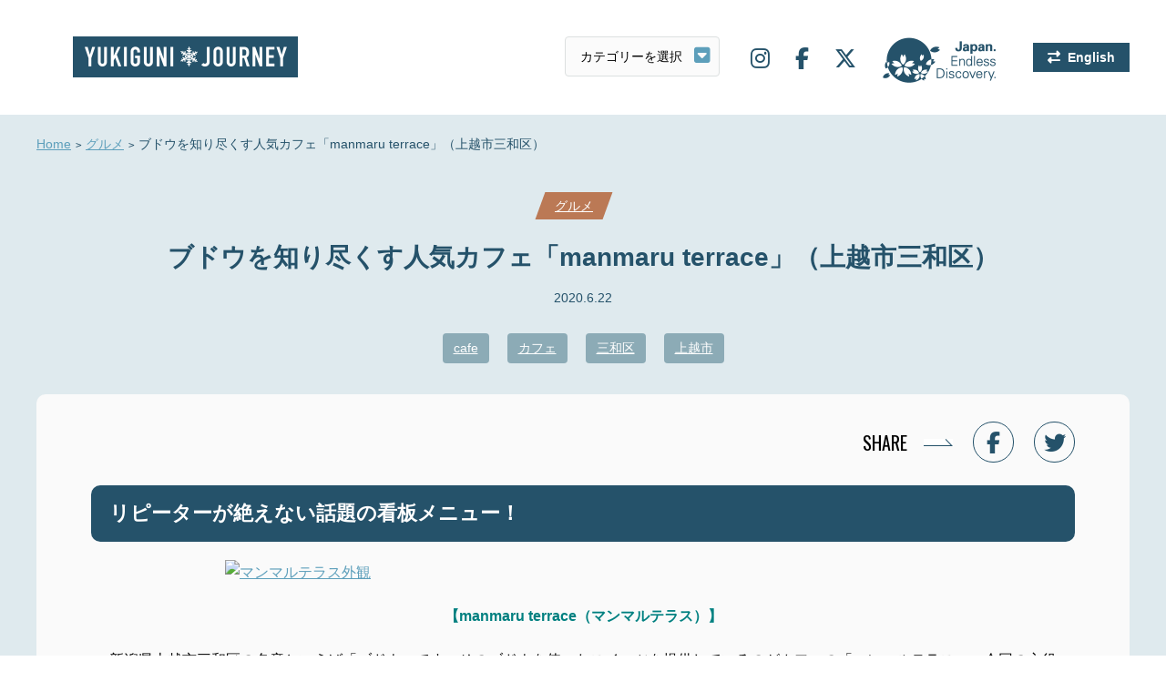

--- FILE ---
content_type: text/html; charset=UTF-8
request_url: https://www.yukiguni-journey.jp/2026/
body_size: 10255
content:
<!DOCTYPE html>
<html lang="ja">
<head>
<!-- Google Tag Manager -->
<script>(function(w,d,s,l,i){w[l]=w[l]||[];w[l].push({'gtm.start':
new Date().getTime(),event:'gtm.js'});var f=d.getElementsByTagName(s)[0],
j=d.createElement(s),dl=l!='dataLayer'?'&l='+l:'';j.async=true;j.src=
'https://www.googletagmanager.com/gtm.js?id='+i+dl;f.parentNode.insertBefore(j,f);
})(window,document,'script','dataLayer','GTM-MGHTBZ8');</script>
<!-- End Google Tag Manager -->
<meta charset="UTF-8">
<meta name='viewport' content='width=device-width,initial-scale=1'><link rel="stylesheet" href="https://www.yukiguni-journey.jp/wp-content/themes/yukiguni/css/slick.css">
<link rel="stylesheet" href="https://www.yukiguni-journey.jp/wp-content/themes/yukiguni/css/style.css?123">
<link rel="stylesheet" href="//fonts.googleapis.com/css?family=Oswald:400,700&display=swap">
<link rel="stylesheet" href="//use.fontawesome.com/releases/v6.5.1/css/all.css">
<link rel="stylesheet" href="//cdnjs.cloudflare.com/ajax/libs/animate.css/3.5.1/animate.min.css" />
<link rel="stylesheet" href="https://www.yukiguni-journey.jp/wp-content/themes/yukiguni/style.css">
<link rel="shortcut icon" href="/favicon.ico">
<link rel="apple-touch-icon" href="/webclip.png?v=2301110932">
<title>ブドウを知り尽くす人気カフェ「manmaru terrace」（上越市三和区） | 雪国ジャーニー</title>
<meta name='robots' content='max-image-preview:large' />
<link rel='dns-prefetch' href='//static.addtoany.com' />
<script id="wpp-js" src="https://www.yukiguni-journey.jp/wp-content/plugins/wordpress-popular-posts/assets/js/wpp.min.js?ver=7.3.3" data-sampling="0" data-sampling-rate="100" data-api-url="https://www.yukiguni-journey.jp/wp-json/wordpress-popular-posts" data-post-id="2026" data-token="0065800a64" data-lang="0" data-debug="0" type="text/javascript"></script>
<link rel='stylesheet' id='wp-block-library-css' href='https://www.yukiguni-journey.jp/wp-includes/css/dist/block-library/style.min.css?ver=6.1.9' type='text/css' media='all' />
<link rel='stylesheet' id='classic-theme-styles-css' href='https://www.yukiguni-journey.jp/wp-includes/css/classic-themes.min.css?ver=1' type='text/css' media='all' />
<style id='global-styles-inline-css' type='text/css'>
body{--wp--preset--color--black: #000000;--wp--preset--color--cyan-bluish-gray: #abb8c3;--wp--preset--color--white: #ffffff;--wp--preset--color--pale-pink: #f78da7;--wp--preset--color--vivid-red: #cf2e2e;--wp--preset--color--luminous-vivid-orange: #ff6900;--wp--preset--color--luminous-vivid-amber: #fcb900;--wp--preset--color--light-green-cyan: #7bdcb5;--wp--preset--color--vivid-green-cyan: #00d084;--wp--preset--color--pale-cyan-blue: #8ed1fc;--wp--preset--color--vivid-cyan-blue: #0693e3;--wp--preset--color--vivid-purple: #9b51e0;--wp--preset--gradient--vivid-cyan-blue-to-vivid-purple: linear-gradient(135deg,rgba(6,147,227,1) 0%,rgb(155,81,224) 100%);--wp--preset--gradient--light-green-cyan-to-vivid-green-cyan: linear-gradient(135deg,rgb(122,220,180) 0%,rgb(0,208,130) 100%);--wp--preset--gradient--luminous-vivid-amber-to-luminous-vivid-orange: linear-gradient(135deg,rgba(252,185,0,1) 0%,rgba(255,105,0,1) 100%);--wp--preset--gradient--luminous-vivid-orange-to-vivid-red: linear-gradient(135deg,rgba(255,105,0,1) 0%,rgb(207,46,46) 100%);--wp--preset--gradient--very-light-gray-to-cyan-bluish-gray: linear-gradient(135deg,rgb(238,238,238) 0%,rgb(169,184,195) 100%);--wp--preset--gradient--cool-to-warm-spectrum: linear-gradient(135deg,rgb(74,234,220) 0%,rgb(151,120,209) 20%,rgb(207,42,186) 40%,rgb(238,44,130) 60%,rgb(251,105,98) 80%,rgb(254,248,76) 100%);--wp--preset--gradient--blush-light-purple: linear-gradient(135deg,rgb(255,206,236) 0%,rgb(152,150,240) 100%);--wp--preset--gradient--blush-bordeaux: linear-gradient(135deg,rgb(254,205,165) 0%,rgb(254,45,45) 50%,rgb(107,0,62) 100%);--wp--preset--gradient--luminous-dusk: linear-gradient(135deg,rgb(255,203,112) 0%,rgb(199,81,192) 50%,rgb(65,88,208) 100%);--wp--preset--gradient--pale-ocean: linear-gradient(135deg,rgb(255,245,203) 0%,rgb(182,227,212) 50%,rgb(51,167,181) 100%);--wp--preset--gradient--electric-grass: linear-gradient(135deg,rgb(202,248,128) 0%,rgb(113,206,126) 100%);--wp--preset--gradient--midnight: linear-gradient(135deg,rgb(2,3,129) 0%,rgb(40,116,252) 100%);--wp--preset--duotone--dark-grayscale: url('#wp-duotone-dark-grayscale');--wp--preset--duotone--grayscale: url('#wp-duotone-grayscale');--wp--preset--duotone--purple-yellow: url('#wp-duotone-purple-yellow');--wp--preset--duotone--blue-red: url('#wp-duotone-blue-red');--wp--preset--duotone--midnight: url('#wp-duotone-midnight');--wp--preset--duotone--magenta-yellow: url('#wp-duotone-magenta-yellow');--wp--preset--duotone--purple-green: url('#wp-duotone-purple-green');--wp--preset--duotone--blue-orange: url('#wp-duotone-blue-orange');--wp--preset--font-size--small: 13px;--wp--preset--font-size--medium: 20px;--wp--preset--font-size--large: 36px;--wp--preset--font-size--x-large: 42px;--wp--preset--spacing--20: 0.44rem;--wp--preset--spacing--30: 0.67rem;--wp--preset--spacing--40: 1rem;--wp--preset--spacing--50: 1.5rem;--wp--preset--spacing--60: 2.25rem;--wp--preset--spacing--70: 3.38rem;--wp--preset--spacing--80: 5.06rem;}:where(.is-layout-flex){gap: 0.5em;}body .is-layout-flow > .alignleft{float: left;margin-inline-start: 0;margin-inline-end: 2em;}body .is-layout-flow > .alignright{float: right;margin-inline-start: 2em;margin-inline-end: 0;}body .is-layout-flow > .aligncenter{margin-left: auto !important;margin-right: auto !important;}body .is-layout-constrained > .alignleft{float: left;margin-inline-start: 0;margin-inline-end: 2em;}body .is-layout-constrained > .alignright{float: right;margin-inline-start: 2em;margin-inline-end: 0;}body .is-layout-constrained > .aligncenter{margin-left: auto !important;margin-right: auto !important;}body .is-layout-constrained > :where(:not(.alignleft):not(.alignright):not(.alignfull)){max-width: var(--wp--style--global--content-size);margin-left: auto !important;margin-right: auto !important;}body .is-layout-constrained > .alignwide{max-width: var(--wp--style--global--wide-size);}body .is-layout-flex{display: flex;}body .is-layout-flex{flex-wrap: wrap;align-items: center;}body .is-layout-flex > *{margin: 0;}:where(.wp-block-columns.is-layout-flex){gap: 2em;}.has-black-color{color: var(--wp--preset--color--black) !important;}.has-cyan-bluish-gray-color{color: var(--wp--preset--color--cyan-bluish-gray) !important;}.has-white-color{color: var(--wp--preset--color--white) !important;}.has-pale-pink-color{color: var(--wp--preset--color--pale-pink) !important;}.has-vivid-red-color{color: var(--wp--preset--color--vivid-red) !important;}.has-luminous-vivid-orange-color{color: var(--wp--preset--color--luminous-vivid-orange) !important;}.has-luminous-vivid-amber-color{color: var(--wp--preset--color--luminous-vivid-amber) !important;}.has-light-green-cyan-color{color: var(--wp--preset--color--light-green-cyan) !important;}.has-vivid-green-cyan-color{color: var(--wp--preset--color--vivid-green-cyan) !important;}.has-pale-cyan-blue-color{color: var(--wp--preset--color--pale-cyan-blue) !important;}.has-vivid-cyan-blue-color{color: var(--wp--preset--color--vivid-cyan-blue) !important;}.has-vivid-purple-color{color: var(--wp--preset--color--vivid-purple) !important;}.has-black-background-color{background-color: var(--wp--preset--color--black) !important;}.has-cyan-bluish-gray-background-color{background-color: var(--wp--preset--color--cyan-bluish-gray) !important;}.has-white-background-color{background-color: var(--wp--preset--color--white) !important;}.has-pale-pink-background-color{background-color: var(--wp--preset--color--pale-pink) !important;}.has-vivid-red-background-color{background-color: var(--wp--preset--color--vivid-red) !important;}.has-luminous-vivid-orange-background-color{background-color: var(--wp--preset--color--luminous-vivid-orange) !important;}.has-luminous-vivid-amber-background-color{background-color: var(--wp--preset--color--luminous-vivid-amber) !important;}.has-light-green-cyan-background-color{background-color: var(--wp--preset--color--light-green-cyan) !important;}.has-vivid-green-cyan-background-color{background-color: var(--wp--preset--color--vivid-green-cyan) !important;}.has-pale-cyan-blue-background-color{background-color: var(--wp--preset--color--pale-cyan-blue) !important;}.has-vivid-cyan-blue-background-color{background-color: var(--wp--preset--color--vivid-cyan-blue) !important;}.has-vivid-purple-background-color{background-color: var(--wp--preset--color--vivid-purple) !important;}.has-black-border-color{border-color: var(--wp--preset--color--black) !important;}.has-cyan-bluish-gray-border-color{border-color: var(--wp--preset--color--cyan-bluish-gray) !important;}.has-white-border-color{border-color: var(--wp--preset--color--white) !important;}.has-pale-pink-border-color{border-color: var(--wp--preset--color--pale-pink) !important;}.has-vivid-red-border-color{border-color: var(--wp--preset--color--vivid-red) !important;}.has-luminous-vivid-orange-border-color{border-color: var(--wp--preset--color--luminous-vivid-orange) !important;}.has-luminous-vivid-amber-border-color{border-color: var(--wp--preset--color--luminous-vivid-amber) !important;}.has-light-green-cyan-border-color{border-color: var(--wp--preset--color--light-green-cyan) !important;}.has-vivid-green-cyan-border-color{border-color: var(--wp--preset--color--vivid-green-cyan) !important;}.has-pale-cyan-blue-border-color{border-color: var(--wp--preset--color--pale-cyan-blue) !important;}.has-vivid-cyan-blue-border-color{border-color: var(--wp--preset--color--vivid-cyan-blue) !important;}.has-vivid-purple-border-color{border-color: var(--wp--preset--color--vivid-purple) !important;}.has-vivid-cyan-blue-to-vivid-purple-gradient-background{background: var(--wp--preset--gradient--vivid-cyan-blue-to-vivid-purple) !important;}.has-light-green-cyan-to-vivid-green-cyan-gradient-background{background: var(--wp--preset--gradient--light-green-cyan-to-vivid-green-cyan) !important;}.has-luminous-vivid-amber-to-luminous-vivid-orange-gradient-background{background: var(--wp--preset--gradient--luminous-vivid-amber-to-luminous-vivid-orange) !important;}.has-luminous-vivid-orange-to-vivid-red-gradient-background{background: var(--wp--preset--gradient--luminous-vivid-orange-to-vivid-red) !important;}.has-very-light-gray-to-cyan-bluish-gray-gradient-background{background: var(--wp--preset--gradient--very-light-gray-to-cyan-bluish-gray) !important;}.has-cool-to-warm-spectrum-gradient-background{background: var(--wp--preset--gradient--cool-to-warm-spectrum) !important;}.has-blush-light-purple-gradient-background{background: var(--wp--preset--gradient--blush-light-purple) !important;}.has-blush-bordeaux-gradient-background{background: var(--wp--preset--gradient--blush-bordeaux) !important;}.has-luminous-dusk-gradient-background{background: var(--wp--preset--gradient--luminous-dusk) !important;}.has-pale-ocean-gradient-background{background: var(--wp--preset--gradient--pale-ocean) !important;}.has-electric-grass-gradient-background{background: var(--wp--preset--gradient--electric-grass) !important;}.has-midnight-gradient-background{background: var(--wp--preset--gradient--midnight) !important;}.has-small-font-size{font-size: var(--wp--preset--font-size--small) !important;}.has-medium-font-size{font-size: var(--wp--preset--font-size--medium) !important;}.has-large-font-size{font-size: var(--wp--preset--font-size--large) !important;}.has-x-large-font-size{font-size: var(--wp--preset--font-size--x-large) !important;}
.wp-block-navigation a:where(:not(.wp-element-button)){color: inherit;}
:where(.wp-block-columns.is-layout-flex){gap: 2em;}
.wp-block-pullquote{font-size: 1.5em;line-height: 1.6;}
</style>
<link rel='stylesheet' id='bogo-css' href='https://www.yukiguni-journey.jp/wp-content/plugins/bogo/includes/css/style.css?ver=3.7' type='text/css' media='all' />
<link rel='stylesheet' id='wordpress-popular-posts-css-css' href='https://www.yukiguni-journey.jp/wp-content/plugins/wordpress-popular-posts/assets/css/wpp.css?ver=7.3.3' type='text/css' media='all' />
<link rel='stylesheet' id='wp-pagenavi-css' href='https://www.yukiguni-journey.jp/wp-content/plugins/wp-pagenavi/pagenavi-css.css?ver=2.70' type='text/css' media='all' />
<link rel='stylesheet' id='addtoany-css' href='https://www.yukiguni-journey.jp/wp-content/plugins/add-to-any/addtoany.min.css?ver=1.16' type='text/css' media='all' />
<script type='text/javascript' id='addtoany-core-js-before'>
window.a2a_config=window.a2a_config||{};a2a_config.callbacks=[];a2a_config.overlays=[];a2a_config.templates={};a2a_localize = {
	Share: "共有",
	Save: "ブックマーク",
	Subscribe: "購読",
	Email: "メール",
	Bookmark: "ブックマーク",
	ShowAll: "すべて表示する",
	ShowLess: "小さく表示する",
	FindServices: "サービスを探す",
	FindAnyServiceToAddTo: "追加するサービスを今すぐ探す",
	PoweredBy: "Powered by",
	ShareViaEmail: "メールでシェアする",
	SubscribeViaEmail: "メールで購読する",
	BookmarkInYourBrowser: "ブラウザにブックマーク",
	BookmarkInstructions: "このページをブックマークするには、 Ctrl+D または \u2318+D を押下。",
	AddToYourFavorites: "お気に入りに追加",
	SendFromWebOrProgram: "任意のメールアドレスまたはメールプログラムから送信",
	EmailProgram: "メールプログラム",
	More: "詳細&#8230;",
	ThanksForSharing: "共有ありがとうございます !",
	ThanksForFollowing: "フォローありがとうございます !"
};
</script>
<script type='text/javascript' defer src='https://static.addtoany.com/menu/page.js' id='addtoany-core-js'></script>
<link rel="https://api.w.org/" href="https://www.yukiguni-journey.jp/wp-json/" /><link rel="alternate" type="application/json" href="https://www.yukiguni-journey.jp/wp-json/wp/v2/posts/2026" /><link rel='shortlink' href='https://www.yukiguni-journey.jp/?p=2026' />
<link rel="alternate" type="application/json+oembed" href="https://www.yukiguni-journey.jp/wp-json/oembed/1.0/embed?url=https%3A%2F%2Fwww.yukiguni-journey.jp%2F2026%2F" />
<link rel="alternate" type="text/xml+oembed" href="https://www.yukiguni-journey.jp/wp-json/oembed/1.0/embed?url=https%3A%2F%2Fwww.yukiguni-journey.jp%2F2026%2F&#038;format=xml" />
<link rel="alternate" hreflang="ja" href="https://www.yukiguni-journey.jp/2026/" />
<link rel="alternate" hreflang="en-US" href="https://www.yukiguni-journey.jp/en/2032/" />
            <style id="wpp-loading-animation-styles">@-webkit-keyframes bgslide{from{background-position-x:0}to{background-position-x:-200%}}@keyframes bgslide{from{background-position-x:0}to{background-position-x:-200%}}.wpp-widget-block-placeholder,.wpp-shortcode-placeholder{margin:0 auto;width:60px;height:3px;background:#dd3737;background:linear-gradient(90deg,#dd3737 0%,#571313 10%,#dd3737 100%);background-size:200% auto;border-radius:3px;-webkit-animation:bgslide 1s infinite linear;animation:bgslide 1s infinite linear}</style>
            <script src="//ajax.googleapis.com/ajax/libs/jquery/2.1.3/jquery.min.js"></script>
<script src="//cdnjs.cloudflare.com/ajax/libs/jquery-cookie/1.4.1/jquery.cookie.js"></script>
<script src="https://www.yukiguni-journey.jp/wp-content/themes/yukiguni/js/jquery.easing.1.3.js"></script>
<script src="https://www.yukiguni-journey.jp/wp-content/themes/yukiguni/js/script.js"></script>
<script src="https://www.yukiguni-journey.jp/wp-content/themes/yukiguni/js/ofi.min.js"></script>
<script src="https://www.yukiguni-journey.jp/wp-content/themes/yukiguni/js/slick.min.js"></script>
<script src="https://www.yukiguni-journey.jp/wp-content/themes/yukiguni/js/jquery.inview.js"></script>
</head>
<body id="single" class=" ">
<!-- Google Tag Manager (noscript) -->
<noscript><iframe src="https://www.googletagmanager.com/ns.html?id=GTM-MGHTBZ8"
height="0" width="0" style="display:none;visibility:hidden"></iframe></noscript>
<!-- End Google Tag Manager (noscript) -->
<div id="wrapper">
<nav id="offcanvas-menu">
<ul class="nav">
<li><a href="https://www.yukiguni-journey.jp">Home</a></li>
<li class="art"><a href="javascript:void(0);">トピックス</a>
<ul>
<li><a href="https://www.yukiguni-journey.jp/category/highlight/">見どころ</a></li>
<li><a href="https://www.yukiguni-journey.jp/category/gourmet/">グルメ</a></li>
<li><a href="https://www.yukiguni-journey.jp/category/activity/">アクティビティ</a></li>
<li><a href="https://www.yukiguni-journey.jp/category/gift/">お土産</a></li>
<li><a href="https://www.yukiguni-journey.jp/category/event/">イベント</a></li>
<li><a href="https://www.yukiguni-journey.jp/category/topic/">話題</a></li>
<li><a href="https://www.yukiguni-journey.jp/category/stay/">宿泊</a></li>
<li><a href="https://www.yukiguni-journey.jp/category/history/">歴史</a></li>
</ul>
</li>
<li><a href="https://www.yukiguni-journey.jp/stroll/">まちあるき</a></li>
<li><a href="https://www.yukiguni-journey.jp/about/">雪国エリアのご紹介</a></li>
<li><a href="https://www.yukiguni-journey.jp/company/">運営会社</a></li>
<li><a href="https://www.yukiguni-journey.jp/privacy/">プライバシーポリシー</a></li>
<li><a href="https://www.yukiguni-journey.jp/sns/">SNS</a></li>
</ul>
<ul class="sns">
<li><a target="_blank" href="https://www.instagram.com/yukiguni_journey/"><i class="fab fa-instagram"></i></a></li>
<li><a target="_blank" href="https://www.facebook.com/Yukiguni-Journey-100793831301775/"><i class="fab fa-facebook-f"></i></a></li>
<li><a target="_blank" href="https://twitter.com/yukigunijourney"><i class="fab fa-x-twitter"></i></a></li>
</ul>
</nav>

<div id="header">
<div class="logo"><a href="https://www.yukiguni-journey.jp">雪国ジャーニー</a></div>
<div id="lang_switch_sp" class="lang oz_en"><ul class="bogo-language-switcher list-view"><li class="en-US en first"><span class="bogo-language-name"><a rel="alternate" hreflang="en-US" href="https://www.yukiguni-journey.jp/en/2032/" title="英語">English</a></span></li>
<li class="ja current last"><span class="bogo-language-name"><a rel="alternate" hreflang="ja" href="https://www.yukiguni-journey.jp/2026/" title="日本語" class="current" aria-current="page">日本語</a></span></li>
</ul></div>
<label id="offcanvas-button"><span></span></label>

<label id="select-outer">
  <select name="term" id="select">
	<option value="">カテゴリーを選択</option>
	<option value="https://www.yukiguni-journey.jp/category/highlight/">見どころ</option>
	<option value="https://www.yukiguni-journey.jp/category/gourmet/">グルメ</option>
	<option value="https://www.yukiguni-journey.jp/category/activity/">アクティビティ</option>
	<option value="https://www.yukiguni-journey.jp/category/gift/">お土産</option>
	<option value="https://www.yukiguni-journey.jp/category/event/">イベント</option>
	<option value="https://www.yukiguni-journey.jp/category/topic/">話題</option>
	<option value="https://www.yukiguni-journey.jp/category/stay/">宿泊</option>
	<option value="https://www.yukiguni-journey.jp/category/history/">歴史</option>
  </select>
</label>
<script>
  jQuery(function($) {
  // select変更時
  $('#select').change(function() {
    // URLが取得できていればページ遷移
    if($(this).val() != '') {
      window.location.href = $(this).val();
    }
  })
});
</script>
<ul class="sitenav">
<li class="sns"><a target="_blank" href="https://www.instagram.com/yukiguni_journey/"><i class="fab fa-instagram"></i></a></li>
<li class="sns"><a target="_blank" href="https://www.facebook.com/Yukiguni-Journey-100793831301775/"><i class="fab fa-facebook-f"></i></a></li>
<li class="sns"><a target="_blank" href="https://twitter.com/yukigunijourney"><i class="fab fa-x-twitter"></i></a></li>
<li class="jed"><span>JAPAN. Endless Discovery.</span></li>
<li class="lang"><ul class="bogo-language-switcher list-view"><li class="en-US en first"><span class="bogo-language-name"><a rel="alternate" hreflang="en-US" href="https://www.yukiguni-journey.jp/en/2032/" title="英語">English</a></span></li>
<li class="ja current last"><span class="bogo-language-name"><a rel="alternate" hreflang="ja" href="https://www.yukiguni-journey.jp/2026/" title="日本語" class="current" aria-current="page">日本語</a></span></li>
</ul></li>
</ul>
</div>
<div id="container">
<ol id="pankuzu">
<li><a href="https://www.yukiguni-journey.jp">Home</a></li>
<li><a href="https://www.yukiguni-journey.jp/category/gourmet/">グルメ</a></li>
<li>ブドウを知り尽くす人気カフェ「manmaru terrace」（上越市三和区）</li>
</ol>

<div id="cat-link" class="gourmet"><i><a class="oz_en" href="https://www.yukiguni-journey.jp/category/gourmet/">グルメ</a></i></div>
<h1 class="oz_en">ブドウを知り尽くす人気カフェ「manmaru terrace」（上越市三和区）</h1>
<div id="date">2020.6.22</div>
<div id="tag-link">
<a href="https://www.yukiguni-journey.jp/tag/cafe/">cafe</a><a href="https://www.yukiguni-journey.jp/tag/%e3%82%ab%e3%83%95%e3%82%a7/">カフェ</a><a href="https://www.yukiguni-journey.jp/tag/%e4%b8%89%e5%92%8c%e5%8c%ba/">三和区</a><a href="https://www.yukiguni-journey.jp/tag/%e4%b8%8a%e8%b6%8a%e5%b8%82/">上越市</a></div>

<div id="contents">

<div id="sns-share">
<p><span class="oz">SHARE</span>
<a href="https://www.facebook.com/sharer/sharer.php?u=https://www.yukiguni-journey.jp/2026/&t=ブドウを知り尽くす人気カフェ「manmaru terrace」（上越市三和区）" target="blank" rel="nofollow"><i class="fab fa-facebook-f"></i></a>
<a href="http://twitter.com/intent/tweet?text=%E3%83%96%E3%83%89%E3%82%A6%E3%82%92%E7%9F%A5%E3%82%8A%E5%B0%BD%E3%81%8F%E3%81%99%E4%BA%BA%E6%B0%97%E3%82%AB%E3%83%95%E3%82%A7%E3%80%8Cmanmaru+terrace%E3%80%8D%EF%BC%88%E4%B8%8A%E8%B6%8A%E5%B8%82%E4%B8%89%E5%92%8C%E5%8C%BA%EF%BC%89&amp;https%3A%2F%2Fwww.yukiguni-journey.jp%2F2026%2F&amp;url=https%3A%2F%2Fwww.yukiguni-journey.jp%2F2026%2F" target="_blank" rel="nofollow"><i class="fab fa-twitter"></i></a>
</p>
</div>

<article>
<h2>リピーターが絶えない話題の看板メニュー！</h2>
<p><a href="https://www.joetsu.ne.jp/wordpress/wp-content/uploads/2020/06/0574f2182d973808d6df04dbcca1d092.jpg"><img decoding="async" class="aligncenter wp-image-115980" src="https://www.joetsu.ne.jp/wordpress/wp-content/uploads/2020/06/0574f2182d973808d6df04dbcca1d092.jpg" alt="マンマルテラス外観" width="786" height="442" data-low-src="https://www.joetsu.ne.jp/wordpress/wp-content/uploads/2020/06/0574f2182d973808d6df04dbcca1d092-400x225.jpg" /></a></p>
<p style="text-align: center;"><span style="color: #008080;"><strong>【manmaru terrace（マンマルテラス）】</strong></span></p>
<p>新潟県上越市三和区の名産といえば「ブドウ」です。そのブドウを使ったスイーツを提供しているのがカフェの「マンマルテラス」。今回の主役です♪</p>
<p>「Amaya farm」としてブドウ園を営み、収穫したブドウの加工品や店主手作りのスイーツが楽しむことができると人気上昇中です。地元の米粉や牛乳を使ったスイーツ、果汁100%のブドウジュースなど、こだわりのメニューが味わえます。そしてそして、テラスはペット同伴可能ということで、愛犬家にもうれしいカフェなんです。</p>
<p><a href="https://www.joetsu.ne.jp/wordpress/wp-content/uploads/2020/06/38a6253889963c76a5d0f012c2d67e63.jpg"><img decoding="async" loading="lazy" class="aligncenter wp-image-115992" src="https://www.joetsu.ne.jp/wordpress/wp-content/uploads/2020/06/38a6253889963c76a5d0f012c2d67e63.jpg" alt="題" width="800" height="448" data-low-src="https://www.joetsu.ne.jp/wordpress/wp-content/uploads/2020/06/38a6253889963c76a5d0f012c2d67e63-400x224.jpg" /></a></p>
<p style="text-align: center;"><span style="color: #ff6600;"><strong>シフォンケーキ　450円（税込）<br />
<span style="font-size: 10pt;">※ケーキのみのテイクアウト 280円～（税込）</span></strong></span></p>
<p>そんなマンマルテラスの人気NO.1メニューが「シフォンケーキ」です。<a href="https://www.joetsu.ne.jp/wordpress/wp-content/uploads/2020/06/d2c74dfacc4390e5fb8146fe8ab2cb65.jpg"><img decoding="async" loading="lazy" class="aligncenter wp-image-115994" src="https://www.joetsu.ne.jp/wordpress/wp-content/uploads/2020/06/d2c74dfacc4390e5fb8146fe8ab2cb65.jpg" alt="焼き上がり" width="800" height="450" data-low-src="https://www.joetsu.ne.jp/wordpress/wp-content/uploads/2020/06/d2c74dfacc4390e5fb8146fe8ab2cb65-400x225.jpg" /></a></p>
<p>上越産の米粉と地元の三和牛乳、柏崎市にある鎌田養鶏場の卵を使用しています。メレンゲの泡立て方や、焼きあがった後の生地の寝かし方など細部にもしっかりとこだわり、しっとりフワフワの食感に仕上げています。</p>
<p>リピーターが絶えない看板商品は、もちろんこのまま食べても美味しいのですが、ブドウ園直営ならではのソースをかけていただきます！</p>
<p><a href="https://www.joetsu.ne.jp/wordpress/wp-content/uploads/2020/06/4ba93b37b0e9e2cf1dc64cc6260d8a3c.jpg"><img decoding="async" loading="lazy" class="aligncenter wp-image-115993" src="https://www.joetsu.ne.jp/wordpress/wp-content/uploads/2020/06/4ba93b37b0e9e2cf1dc64cc6260d8a3c.jpg" alt="ぶどうソース" width="800" height="449" data-low-src="https://www.joetsu.ne.jp/wordpress/wp-content/uploads/2020/06/4ba93b37b0e9e2cf1dc64cc6260d8a3c-400x224.jpg" /></a></p>
<p>素材の味を生かしたさわやかな風味が楽しめます。マンマルテラスではフルーツソースの他にもジュースやジャム、スプレッドなどの加工品も販売しています。</p>
<p><a href="https://www.joetsu.ne.jp/wordpress/wp-content/uploads/2020/06/d37e8804946879f83201dddac28168af.jpg"><img decoding="async" loading="lazy" class="aligncenter wp-image-115979" src="https://www.joetsu.ne.jp/wordpress/wp-content/uploads/2020/06/d37e8804946879f83201dddac28168af.jpg" alt="マンマルテラス商品" width="800" height="450" data-low-src="https://www.joetsu.ne.jp/wordpress/wp-content/uploads/2020/06/d37e8804946879f83201dddac28168af-400x225.jpg" /></a></p>
<p style="text-align: center;"><span style="color: #ff6600;"><strong>ぶどうジュース　1,400円（税込）</strong></span></p>
<p>なかでもこちらのぶどうジュースは、砂糖を一切使用していない果汁100%。収穫したブドウの味でジュースの風味が変わるので、その年ごとの味が楽しめるんです♪</p>
<p><a href="https://www.joetsu.ne.jp/wordpress/wp-content/uploads/2020/06/0d9a346d1abfdc1a97f5620227d5387e.jpg"><img decoding="async" loading="lazy" class="aligncenter wp-image-115995" src="https://www.joetsu.ne.jp/wordpress/wp-content/uploads/2020/06/0d9a346d1abfdc1a97f5620227d5387e.jpg" alt="酒石酸" width="800" height="448" data-low-src="https://www.joetsu.ne.jp/wordpress/wp-content/uploads/2020/06/0d9a346d1abfdc1a97f5620227d5387e-400x224.jpg" /></a></p>
<p>ジュースの中に漂う、細かい結晶のようなものは「酒石酸（しゅせきさん）」です。ブドウを加工する時に出るもので、美味しさのもと、うまみ成分が凝縮。旨味を優先してあえて残しているんです。</p>
<p><a href="https://www.joetsu.ne.jp/wordpress/wp-content/uploads/2020/06/38c35b748717a9d959bbc7b74cc9a712-1.jpg"><img decoding="async" loading="lazy" class="aligncenter wp-image-115998" src="https://www.joetsu.ne.jp/wordpress/wp-content/uploads/2020/06/38c35b748717a9d959bbc7b74cc9a712-1.jpg" alt="スプレッド" width="801" height="450" data-low-src="https://www.joetsu.ne.jp/wordpress/wp-content/uploads/2020/06/38c35b748717a9d959bbc7b74cc9a712-1-400x224.jpg" /></a></p>
<p style="text-align: center;"><span style="color: #ff6600;"><strong>ぶどうとクリームチーズのスプレッド　950円（税込）</strong></span></p>
<p>こちらはスプレッド。クリームチーズと合わせたもので、パンなどにつけていただきます。ブドウの甘みとクリームチーズの酸味とコクがたまりませんね。</p>
<p><a href="https://www.joetsu.ne.jp/wordpress/wp-content/uploads/2020/06/52f4cbd4222ddeaaf47d15e7c6981bc3.jpg"><img decoding="async" loading="lazy" class="aligncenter wp-image-115999" src="https://www.joetsu.ne.jp/wordpress/wp-content/uploads/2020/06/52f4cbd4222ddeaaf47d15e7c6981bc3.jpg" alt="もち上げ" width="800" height="449" data-low-src="https://www.joetsu.ne.jp/wordpress/wp-content/uploads/2020/06/52f4cbd4222ddeaaf47d15e7c6981bc3-400x225.jpg" /></a></p>
<p>また、店内で提供されるコーヒーはスイーツの味に合わせて4種類の豆をブレンドして挽いています。こちらもぜひお試しください♪<div class="b-spot"><h2>manmaru terrace</h2><div class="gmap"><iframe src="https://maps.google.co.jp/maps?output=embed&hl=ja&q=%E4%B8%8A%E8%B6%8A%E5%B8%82%E4%B8%89%E5%92%8C%E5%8C%BA%E5%8C%97%E4%BB%A31056-1" width="100%" height="240"></iframe></div><div class="b-spot-detail"><div class="b-spot-lt"><img src="https://www.yukiguni-journey.jp/wp-content/uploads/2020/06/0574f2182d973808d6df04dbcca1d092.jpg"></div><div class="b-spot-rt"><p class="outline">営業時間：11:00～17:00 定休日：月曜・火曜</p><p class="info"><b>住所: </b>上越市三和区北代1056-1<br><b>電話: </b>025-520-7345<br><b>アクセス: </b>＜車＞上越妙高駅から約25分<br></p><p class="btn"><a target="_blank" href="https://www.google.co.jp/maps/place/%E4%B8%8A%E8%B6%8A%E5%B8%82%E4%B8%89%E5%92%8C%E5%8C%BA%E5%8C%97%E4%BB%A31056-1?hl=ja">Google Mapで見る<i class="fas fa-fw fa-map-marker-alt"></i></a></p></div></div></div></p>
<p>&nbsp;</p>
<p>&nbsp;</p><div class="addtoany_share_save_container addtoany_content addtoany_content_bottom"><div class="a2a_kit a2a_kit_size_32 addtoany_list" data-a2a-url="https://www.yukiguni-journey.jp/2026/" data-a2a-title="ブドウを知り尽くす人気カフェ「manmaru terrace」（上越市三和区）"><a class="a2a_button_facebook" href="https://www.addtoany.com/add_to/facebook?linkurl=https%3A%2F%2Fwww.yukiguni-journey.jp%2F2026%2F&amp;linkname=%E3%83%96%E3%83%89%E3%82%A6%E3%82%92%E7%9F%A5%E3%82%8A%E5%B0%BD%E3%81%8F%E3%81%99%E4%BA%BA%E6%B0%97%E3%82%AB%E3%83%95%E3%82%A7%E3%80%8Cmanmaru%20terrace%E3%80%8D%EF%BC%88%E4%B8%8A%E8%B6%8A%E5%B8%82%E4%B8%89%E5%92%8C%E5%8C%BA%EF%BC%89" title="Facebook" rel="nofollow noopener" target="_blank"></a><a class="a2a_button_twitter" href="https://www.addtoany.com/add_to/twitter?linkurl=https%3A%2F%2Fwww.yukiguni-journey.jp%2F2026%2F&amp;linkname=%E3%83%96%E3%83%89%E3%82%A6%E3%82%92%E7%9F%A5%E3%82%8A%E5%B0%BD%E3%81%8F%E3%81%99%E4%BA%BA%E6%B0%97%E3%82%AB%E3%83%95%E3%82%A7%E3%80%8Cmanmaru%20terrace%E3%80%8D%EF%BC%88%E4%B8%8A%E8%B6%8A%E5%B8%82%E4%B8%89%E5%92%8C%E5%8C%BA%EF%BC%89" title="Twitter" rel="nofollow noopener" target="_blank"></a><a class="a2a_dd addtoany_share_save addtoany_share" href="https://www.addtoany.com/share"></a></div></div></article>

<div class="tail">
<div class="ttl oz">SHARE</div>
<p class="sharebtn"><a href="http://twitter.com/intent/tweet?text=%E3%83%96%E3%83%89%E3%82%A6%E3%82%92%E7%9F%A5%E3%82%8A%E5%B0%BD%E3%81%8F%E3%81%99%E4%BA%BA%E6%B0%97%E3%82%AB%E3%83%95%E3%82%A7%E3%80%8Cmanmaru+terrace%E3%80%8D%EF%BC%88%E4%B8%8A%E8%B6%8A%E5%B8%82%E4%B8%89%E5%92%8C%E5%8C%BA%EF%BC%89&amp;https%3A%2F%2Fwww.yukiguni-journey.jp%2F2026%2F&amp;url=https%3A%2F%2Fwww.yukiguni-journey.jp%2F2026%2F" target="_blank" rel="nofollow"><i class="fab fa-twitter"></i>Twitterでシェアする</a>
<a href="https://www.facebook.com/sharer/sharer.php?u=https://www.yukiguni-journey.jp/2026/&t=ブドウを知り尽くす人気カフェ「manmaru terrace」（上越市三和区）" target="blank" rel="nofollow"><i class="fab fa-facebook-f"></i>Facebookでシェアする</a></p>
<div class="ttl oz">KEYWORD</div>
<p class="tag">
<a href="https://www.yukiguni-journey.jp/tag/cafe/">cafe</a><a href="https://www.yukiguni-journey.jp/tag/%e3%82%ab%e3%83%95%e3%82%a7/">カフェ</a><a href="https://www.yukiguni-journey.jp/tag/%e4%b8%89%e5%92%8c%e5%8c%ba/">三和区</a><a href="https://www.yukiguni-journey.jp/tag/%e4%b8%8a%e8%b6%8a%e5%b8%82/">上越市</a></p>
</div>
<!-- end contents --></div>

<div class="bk_sky">
<h2><span class="oz">RELATED ARTICLES</span><small>関連記事</small></h2>
<div class='yarpp yarpp-related yarpp-related-website yarpp-template-yarpp-template-example'>
	<figure class="gourmet">
<a href="https://www.yukiguni-journey.jp/1710/"><img width="370" height="278" src="https://www.yukiguni-journey.jp/wp-content/uploads/2020/06/無題.jpgfffff-370x278.jpg" class="attachment-thumbnail size-thumbnail wp-post-image" alt="" decoding="async" loading="lazy" /></a>
<h3 class="oz_en"><a href="https://www.yukiguni-journey.jp/1710/">【動画】上越市文化財「林富永邸」にカフェオープン♪ 6月5日（金）～（上越市三和区）</a></h3>
<p><a href="https://www.yukiguni-journey.jp/1710/">上越ならではの贅沢なとき 庭を眺めながら発酵スイーツ！ 上越市の指定文化財で三和区にある林富永邸に6月5日（金）、「CAFE HAYASHI」がオープンします。&#8230;</a></p>
</figure>
	<figure class="gourmet">
<a href="https://www.yukiguni-journey.jp/8172/"><img width="370" height="278" src="https://www.yukiguni-journey.jp/wp-content/uploads/2021/04/e438b5febb03c8081ad0b74dbf6af909-370x278.jpg" class="attachment-thumbnail size-thumbnail wp-post-image" alt="" decoding="async" loading="lazy" /></a>
<h3 class="oz_en"><a href="https://www.yukiguni-journey.jp/8172/">GACKTさんも訪れた！築145年の古民家カフェ「喫茶去」（上越市三和区）</a></h3>
<p><a href="https://www.yukiguni-journey.jp/8172/">戦国ノスタルジーに浸れます！ 新潟県上越市三和区の山裾にひっそりとたたずむ古民家カフェ「喫茶去（きっさこ）」。 築145年の古民家を改装した趣のある店内は、中2&#8230;</a></p>
</figure>
</div>
</div>

<p class="tail-stroll-bnr"><a href="https://www.yukiguni-journey.jp/stroll"><picture>
      <source media="(min-width:768px)" srcset="/wp-content/themes/yukiguni/img/top/bnr-stroll.jpg">
      <source media="(max-width:768px)" srcset="/wp-content/themes/yukiguni/img/top/bnr-stroll-sp.jpg">
      <img src="/wp-content/themes/yukiguni/img/top/bnr-stroll.jpg" alt="まちあるき">
    </picture></a>
</p>

<!-- end container --></div>

<div id="footer">
<div id="pageTop"><a href="javascript:void(0);"><img src="https://www.yukiguni-journey.jp/wp-content/themes/yukiguni/img/common/pagetop.png" alt="pagetop"/></a></div>
<ul class="nav">
<li><a href="https://www.yukiguni-journey.jp"><img src="https://www.yukiguni-journey.jp/wp-content/themes/yukiguni/img/common/footer-logo.png" alt="雪国ジャーニー"></a></li>
<li><a href="https://www.yukiguni-journey.jp/category/highlight/">見どころ</a></li>
<!--<li><a href="https://www.yukiguni-journey.jp/category/activity/">アクティビティ</a></li>-->
<li><a href="https://www.yukiguni-journey.jp/category/gourmet/">グルメ</a></li>
<!--<li><a href="https://www.yukiguni-journey.jp/category/stay/">宿泊</a></li>-->
<li><a href="https://www.yukiguni-journey.jp/category/history/">歴史</a></li>
<li><a href="https://www.yukiguni-journey.jp/category/event/">イベント</a></li>
<li><a href="https://www.yukiguni-journey.jp/category/gift/">お土産</a></li>
<li class="sns"><a target="_blank" href="https://www.instagram.com/yukiguni_journey/"><i class="fab fa-instagram"></i></a></li>
<li class="sns"><a target="_blank" href="https://www.facebook.com/Yukiguni-Journey-100793831301775/"><i class="fab fa-facebook-f"></i></a></li>
<li class="sns"><a target="_blank" href="https://twitter.com/yukigunijourney"><i class="fab fa-x-twitter"></i></a></li>
</ul>
<ul class="page">
<li><a href="https://www.yukiguni-journey.jp/stroll/">まちあるき</a></li>
<li><a href="https://www.yukiguni-journey.jp/about/">雪国エリアのご紹介</a></li>
<li><a href="https://www.yukiguni-journey.jp/company/">運営会社</a></li>
<li><a href="https://www.yukiguni-journey.jp/privacy/">プライバシーポリシー</a></li>
<li><a href="https://www.yukiguni-journey.jp/sns/">SNS</a></li>
</ul>
<p class="copy">Copyright &copy; 2019 yukiguni-journey</p>
<div class="jed"><img src="https://www.yukiguni-journey.jp/wp-content/themes/yukiguni/img/common/jed2.png" alt="JAPAN. Endless Discovery."></div>
</div>
<!-- end wrapper --></div>
<script type="text/javascript" src="https://www.yukiguni-journey.jp/wp-content/themes/yukiguni/js/jquery.inview.js"></script>
<script type="text/javascript">
jQuery(function($){
	$('.slick-box').slick({
		slidesToShow: 3,
		slidesToScroll: 1,
		infinite: true,
		autoplay: true,
		centerMode: true,
		arrows: true,
        centerPadding: '50px',
		responsive: [{
			breakpoint: 1200,settings: {
				slidesToShow: 2
			},breakpoint: 768,settings: {
				slidesToShow: 1,
				arrows:false
			}
		}]
	});
});
$(function(){
    $(".box p").on('inview', function(event, isInView, visiblePartX, visiblePartY) {
		if(isInView){
			$(this).stop().addClass('mv07');
		//}	else{
		//	$(this).stop().removeClass('mv07');
		}
	});
});
</script>

</body>
</html>